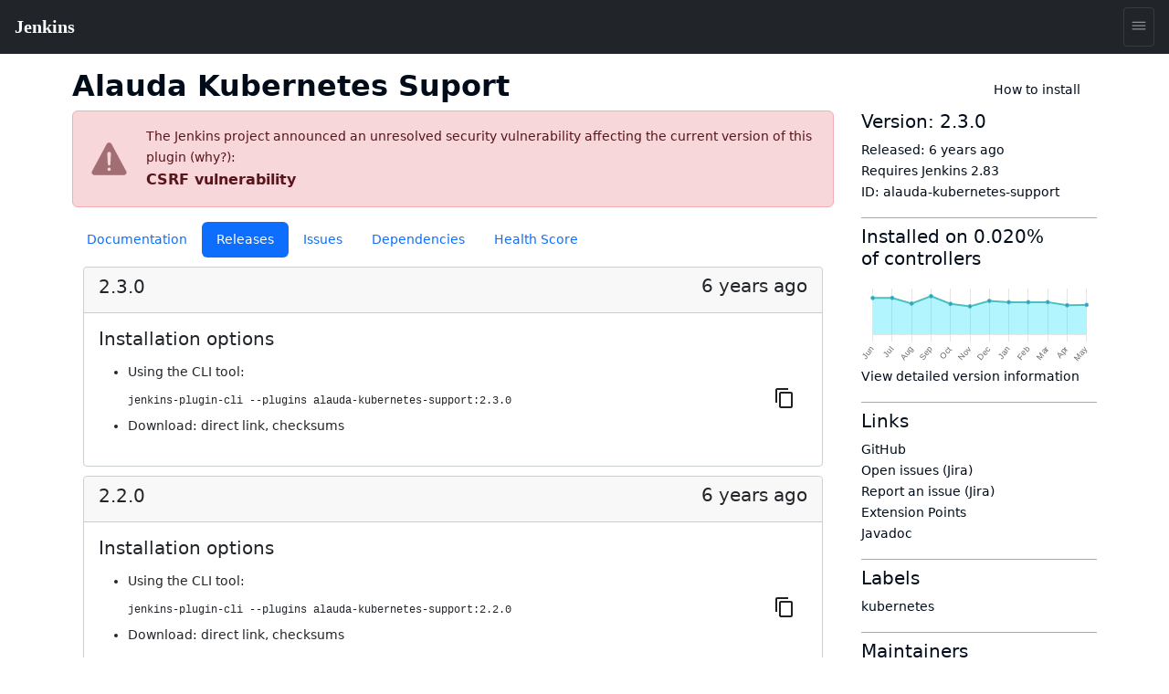

--- FILE ---
content_type: text/html; charset=utf-8
request_url: https://plugins.jenkins.io/alauda-kubernetes-support/releases/
body_size: 15343
content:
<!DOCTYPE html><html><head><meta charSet="utf-8"/><meta http-equiv="x-ua-compatible" content="ie=edge"/><meta name="viewport" content="width=device-width, initial-scale=1, shrink-to-fit=no"/><meta name="generator" content="Gatsby 5.15.0"/><meta data-react-helmet="true" content="text/html; charset=UTF-8" http-equiv="Content-Type"/><meta data-react-helmet="true" charSet="utf-8"/><meta data-react-helmet="true" content="width=device-width, initial-scale=1" name="viewport"/><meta data-react-helmet="true" content="ie=edge" http-equiv="x-ua-compatible"/><meta data-react-helmet="true" content="#2b5797" name="msapplication-TileColor"/><meta data-react-helmet="true" content="#ffffff" name="theme-color"/><meta data-react-helmet="true" content="@JenkinsCI" name="twitter:site"/><meta data-react-helmet="true" content="article" property="og:type"/><meta data-react-helmet="true" name="description" content="This plugin allows users to config kubernetes and share configuration to other plugins."/><meta data-react-helmet="true" name="image" content="https://jenkins.io/images/logo-title-opengraph.png"/><meta data-react-helmet="true" property="og:url" content="https://plugins.jenkins.io/alauda-kubernetes-support"/><meta data-react-helmet="true" property="og:site_name" content="Alauda Kubernetes Suport"/><meta data-react-helmet="true" property="og:title" content="Alauda Kubernetes Suport"/><meta data-react-helmet="true" property="apple-mobile-web-app-title" content="Alauda Kubernetes Suport"/><meta data-react-helmet="true" property="og:description" content="This plugin allows users to config kubernetes and share configuration to other plugins."/><meta data-react-helmet="true" property="og:image" content="https://jenkins.io/images/logo-title-opengraph.png"/><meta data-react-helmet="true" name="twitter:card" content="summary_large_image"/><meta data-react-helmet="true" name="twitter:creator" content="@JenkinsCI"/><meta data-react-helmet="true" name="twitter:title" content="Alauda Kubernetes Suport"/><meta data-react-helmet="true" name="twitter:description" content="This plugin allows users to config kubernetes and share configuration to other plugins."/><meta data-react-helmet="true" name="twitter:image" content="https://jenkins.io/images/logo-title-opengraph.png"/><style data-href="/styles.25288c6d96040309863a.css" data-identity="gatsby-global-css">@import url(https://www.jenkins.io/assets/bower/bootstrap/css/bootstrap.min.css);@import url(https://www.jenkins.io/css/jenkins.css);@import url(https://www.jenkins.io/css/copy-to-clipboard.css);@import url(https://www.jenkins.io/stylesheets/styles.css);@import url(https://www.jenkins.io/css/footer.css);body .fixed.top{z-index:999}img{max-width:100%}body{overflow-x:hidden}body .showResults.item-finder>#plugin-search-form.HomeHeader{padding:.25rem .5rem}#plugin-search-form .SearchBox .SearchBtn,#plugin-search-form .SearchBox .ShowFilter{color:#fff!important}.SearchBox label.input-group{width:100%}.SearchBox .input-group .btn{border:1px solid #900}body .showResults.item-finder>.HomeHeader>.navbar{padding:0 10.5rem 0 0;width:100%}body .showResults.item-finder>.HomeHeader>.navbar>.nav,body .showResults.item-finder>.HomeHeader>.navbar>.nav>.SearchBox{padding:0!important;width:100%}body .showResults.item-finder>.HomeHeader>.navbar>.nav>.btn-group>button>i{line-height:1.5rem}body .showResults.item-finder>.HomeHeader>.navbar>.nav>.btn-group{position:absolute;right:0;top:0}body .showResults.item-finder>.HomeHeader>.navbar>.nav>.SearchBox .ShowFilter{max-width:10rem!important;width:18.6%!important}body .showResults.item-finder .filters{border-left:none;border-radius:0;border-top:none;box-shadow:-.25rem 0 #fff;left:.25rem;margin-top:-1px;padding-top:1rem!important;top:5px}body .showResults.item-finder .filters .row{border:none;padding:0}body .showResults.item-finder .filters .row>div{font-size:.75rem;overflow:hidden;padding:0 .5rem}body .showResults.item-finder .filters .row>div label{white-space:nowrap}body .showResults #plugin-search-form .nav>.btn-group{display:inline-block}body .showResults #plugin-search-form h1,body .showResults #plugin-search-form p,body .showResults #plugin-search-form:before{display:none}.page-link{cursor:pointer}.CategoryList,.CategoryList ul{list-style:none;margin:0;padding:0;vertical-align:middle}.CategoryList>li>label{font-weight:700}.CategoryList>li>ul{padding:0 0 1rem}.CategoryList>li{-moz-column-break-inside:avoid;break-inside:avoid-column;display:table;page-break-inside:avoid}h1 .anchor ion-icon,h2 .anchor ion-icon,h3 .anchor ion-icon,h4 .anchor ion-icon,h5 .anchor ion-icon,h6 .anchor ion-icon{visibility:hidden}h1 .anchor:focus ion-icon,h1:hover .anchor ion-icon,h2 .anchor:focus ion-icon,h2:hover .anchor ion-icon,h3 .anchor:focus ion-icon,h3:hover .anchor ion-icon,h4 .anchor:focus ion-icon,h4:hover .anchor ion-icon,h5 .anchor:focus ion-icon,h5:hover .anchor ion-icon,h6 .anchor:focus ion-icon,h6:hover .anchor ion-icon{visibility:visible}.filters .show-all{background:#168bb9;border:none;border-radius:2px;color:#fff;font-size:.67rem;font-weight:200;margin-left:.5rem;padding:.15rem .5rem}.isFiltered .filters .show-all{display:inline-block}#pluginDependencies h3{font-size:1.2rem;margin-top:.7rem}#pluginDependencies h2{margin-top:.7rem}.empty{opacity:.5}.NoLabels>.Categories label>input{display:none}.NoLabels>.Categories label>span{color:#0275d8;cursor:pointer;margin-left:0!important}h1.title{margin-right:2rem}:root{--code-background:#f6f8fa;--no-labels-background:#e5f8ff;--base-size-8:0.5rem;--base-size-16:1rem;--borderColor-default:#30363d;--borderColor-accent-emphasis:#1f6feb;--borderColor-success-emphasis:#238636;--borderColor-done-emphasis:#8957e5;--borderColor-attention-emphasis:#9e6a03;--borderColor-danger-emphasis:#da3633;--fgColor-accent:#4493f8;--fgColor-success:#3fb950;--fgColor-done:#a371f7;--fgColor-attention:#d29922;--fgColor-danger:#f85149}body #grid-box .NoLabels{background:#e5f8ff;background:var(--no-labels-background);padding:2rem 0}body #grid-box .NoLabels .CategoryList{font-size:.875rem}body #grid-box .NoLabels .CategoryList label>span{margin-left:.5rem}body #grid-box .NoLabels .Entry-box{display:block;font-size:.875rem;line-height:1rem;padding:.25rem 0}body #grid-box .NoLabels .Entry-box a{cursor:pointer}body #grid-box .NoLabels legend{font-size:1.1rem}#cb-item-finder-grid-box>.grid>.no-results{color:rgba(0,0,0,.667);display:block;padding:.5rem}.not-found-box{text-align:center}.not-found{display:inline-block;margin:6rem 0;padding:1.5rem 0 1.5rem 8rem;position:relative;text-align:left}.not-found h3{margin-bottom:.25rem}.not-found ion-icon{display:block;font-size:4rem;left:0;line-height:8rem;opacity:.87;padding:2rem;position:absolute;top:0;vertical-align:middle}.admonition,.markdown-alert{border-left:.25em solid #30363d;border-left:.25em solid var(--borderColor-default);color:inherit;margin-bottom:16px;padding:.5rem 1rem;padding:var(--base-size-8) var(--base-size-16)}.admonition-title,.markdown-alert .markdown-alert-title{align-items:center;display:flex;font-weight:600;line-height:1}.octicon{fill:currentcolor;display:inline-block;margin-right:8px;overflow:visible!important;vertical-align:text-bottom}.markdown-alert>:first-child{margin-top:0}.admonition-note,.markdown-alert.markdown-alert-note{border-left-color:#1f6feb;border-left-color:var(--borderColor-accent-emphasis)}.admonition-title-note,.markdown-alert.markdown-alert-note .markdown-alert-title{color:#4493f8;color:var(--fgColor-accent)}.admonition-title{background-repeat:no-repeat;line-height:1rem;padding-left:1.5rem}.admonition-title-note{background-image:url("data:image/svg+xml;charset=utf-8,%3Csvg xmlns='http://www.w3.org/2000/svg' width='16' height='16'%3E%3Cpath fill='%234493f8' d='M0 8a8 8 0 1 1 16 0A8 8 0 0 1 0 8Zm8-6.5a6.5 6.5 0 1 0 0 13 6.5 6.5 0 0 0 0-13ZM6.5 7.75A.75.75 0 0 1 7.25 7h1a.75.75 0 0 1 .75.75v2.75h.25a.75.75 0 0 1 0 1.5h-2a.75.75 0 0 1 0-1.5h.25v-2h-.25a.75.75 0 0 1-.75-.75ZM8 6a1 1 0 1 1 0-2 1 1 0 0 1 0 2Z'/%3E%3C/svg%3E")}.markdown-alert.markdown-alert-tip{border-left-color:#238636;border-left-color:var(--borderColor-success-emphasis)}.markdown-alert.markdown-alert-tip .markdown-alert-title{color:#3fb950;color:var(--fgColor-success)}.markdown-alert.markdown-alert-important{border-left-color:#8957e5;border-left-color:var(--borderColor-done-emphasis)}.markdown-alert.markdown-alert-important .markdown-alert-title{color:#a371f7;color:var(--fgColor-done)}.admonition-warning,.markdown-alert.markdown-alert-warning{border-left-color:#9e6a03;border-left-color:var(--borderColor-attention-emphasis)}.admonition-title-warning,.markdown-alert.markdown-alert-warning .markdown-alert-title{color:#d29922;color:var(--fgColor-attention)}.admonition-title-warning{background-image:url("data:image/svg+xml;charset=utf-8,%3Csvg xmlns='http://www.w3.org/2000/svg' width='16' height='16' aria-hidden='true'%3E%3Cpath fill='%23d29922' d='M6.457 1.047c.659-1.234 2.427-1.234 3.086 0l6.082 11.378A1.75 1.75 0 0 1 14.082 15H1.918a1.75 1.75 0 0 1-1.543-2.575Zm1.763.707a.25.25 0 0 0-.44 0L1.698 13.132a.25.25 0 0 0 .22.368h12.164a.25.25 0 0 0 .22-.368Zm.53 3.996v2.5a.75.75 0 0 1-1.5 0v-2.5a.75.75 0 0 1 1.5 0ZM9 11a1 1 0 1 1-2 0 1 1 0 0 1 2 0Z'/%3E%3C/svg%3E")}.markdown-alert.markdown-alert-caution{border-left-color:#da3633;border-left-color:var(--borderColor-danger-emphasis)}.markdown-alert.markdown-alert-caution .markdown-alert-title{color:#f85149;color:var(--fgColor-danger)}.jenkins-spinner{align-items:center;display:inline-flex;font-size:36px;margin:0;position:relative}.jenkins-spinner:after,.jenkins-spinner:before{border:.125lh solid;border-radius:100%;content:"";display:inline-block;height:.9lh;width:.9lh}.jenkins-spinner:before{border-color:var(--text-color-secondary);margin-right:.5lh;opacity:.3;position:relative}.jenkins-spinner:after{animation:loading-spinner 1s linear infinite;clip-path:inset(0 0 50% 50%);left:0;position:absolute;top:50%;translate:0 -.45lh}@media (prefers-reduced-motion){.jenkins-spinner:after{animation-duration:2s}}.jenkins-spinner:empty:before{margin-right:0}@keyframes loading-spinner{to{transform:rotate(1turn)}}@keyframes fade-in-jenkins-spinner{0%{opacity:.5;transform:scale(.75)}}.maintainers>.maintainer{display:block}#pluginPage #grid-box .sidebar>.btn{display:block;margin-bottom:1rem;padding:.5rem 1rem .75rem 3.5rem;position:relative;text-align:left}#pluginPage #grid-box .sidebar>.btn i{font-size:2.25rem;left:.75rem;position:absolute;top:.5rem}#pluginPage #grid-box .sidebar>.btn>span{font-size:1.1rem;font-weight:500;line-height:1.3rem}#pluginPage #grid-box .sidebar>.btn>.v{display:block;font-size:.75rem;font-weight:200;white-space:normal}#pluginPage #grid-box .sidebar .lbl{display:inline-block;margin-right:.5rem}#pluginPage #grid-box .sidebar .chart{margin:1rem 0 0}.sidebar .sidebarSection{border-top:1px solid #aaa;margin-top:1rem;padding-top:.5rem}#pluginPage #grid-box{font-size:.875rem;margin-left:15px;margin-right:15px}#pluginPage #grid-box .download{margin:2rem 0 2rem -.5rem}#pluginPage #grid-box .alert>.alert-icon{background-position:top;background-repeat:no-repeat;background-size:3rem;display:inline-block;height:3rem;left:1rem;opacity:.54;position:absolute;top:calc(50% - 1.5rem);width:3rem}#grid-box .pluginContainer{margin:auto;max-width:72rem}.alert-warning .alert-icon .main-path{fill:#856404}.alert-danger .alert-icon .main-path{fill:#721c24}#pluginPage #grid-box .alert-with-icon{min-height:4rem;padding-left:5rem}#pluginPage #grid-box .security-warning-list{list-style:none;padding-left:0}#pluginPage #grid-box .active-warning{font-size:1rem;font-weight:bolder;margin-bottom:0}.row.flex{display:flex}.title-wrapper{align-items:center;display:flex;flex-wrap:wrap;justify-content:space-between;margin:1rem auto 0;max-width:72rem;padding-left:15px;padding-right:15px}.plugin-id{margin-bottom:.5rem;opacity:.7}.content h1{font-size:2rem;margin:1.5rem 0 1rem}.content h2{font-size:1.5rem;margin-top:1.5rem}.content h3{font-size:1.25rem}.content h4{font-size:1.1rem}.filters .mask li>label{opacity:.5;position:relative}.filters .mask li>label:hover{color:#168bb9;opacity:1}.filters .mask li>label:before{background:#168bb9;content:"";display:block;font-size:0;height:.5rem;margin:.25rem .4rem;position:absolute;width:.5rem}.filters .mask li input[type=checkbox]{visibility:hidden}.filters label{cursor:pointer}.filterOptions{display:none}body .item-finder.Tiles .Entry-box{display:inline-block}.categories-box .list-group{box-shadow:0 3px 2px -1px rgba(0,0,0,.1);margin-top:-2.75rem;position:relative;z-index:2}.categories-box .list-group>.label{background:rgba(0,0,0,.5);border:none;border-radius:0;border-top-right-radius:10px;display:block}.categories-box .list-group>.label>.list-group-item{background:none;border:none;color:#fff;font-size:1rem;text-align:left}button.nav-link{background:#f9f9f9;border:1px solid #ccc;border-radius:3px;box-shadow:0 2px 4px -3px rgba(0,0,0,.25)}button.nav-link b{color:#666}.form-inline>.form-control.nav-link{background:#f9f9f9;border:1px solid #ccc;border-radius:3px;box-shadow:inset 0 2px 4px -2px rgba(0,0,0,.25);margin:0;padding:.25rem;width:11rem}.Tile,body .item-finder.Tiles a.item{background:#fff;border:.1rem solid #ccc;border-radius:3px;box-sizing:border-box;color:#666;display:block;font-size:.875rem;height:16.5rem;margin:.25rem;opacity:.9;padding:.67rem;-webkit-text-decoration:none!important;text-decoration:none!important;width:13rem}body .item-finder.Tiles .grid-box>div{padding:.5rem 0 2rem .5rem;text-align:left}body .item-finder.List a.item>div,body .item-finder.Tiles a.item>div{display:block;left:auto;position:relative;top:auto;width:auto}.Tile:hover,body .item-finder.Tiles a.item:hover{border:.1rem solid #999;box-shadow:0 2px 3px rgba(0,0,0,.25);opacity:1;-webkit-text-decoration:none;text-decoration:none}.Tile:hover h4,body .item-finder.Tiles a.item .Title:hover h4{color:#069}.Tile .Icon,body .item-finder.Tiles a.item .Icon{bottom:0;display:block;opacity:.75;position:absolute;right:.75rem}body .item-finder.Tiles a.item:hover .Icon{opacity:1}.Tile .Icon>i,body .item-finder.List a.item .Icon>i,body .item-finder.Tiles a.item .Icon>i{border-radius:3px;color:#fff;display:inline-block;font-size:1.33rem;font-style:normal;height:3rem;line-height:3rem;margin:-1px 0 0 -1px;text-shadow:rgba(0,0,0,.5) 1px 2px 1px;width:3rem}body .item-finder.Tiles a.item .Icon>i{margin-bottom:1rem}.Tile .Score,body .item-finder a.item .Score{margin:0 0 .67rem}.Tile .Score>.scr_4:after,body .item-finder a.item .Score>.scr_4:after{content:"\2605 \2605 \2605 \2605 \2606";display:block;text-align:center}.Tile .Downloads,body .item-finder a.item .Downloads{color:#999;font-size:.75rem;margin:0}.Tile .Labels,body .item-finder.Tiles a.item .Labels{line-height:.75rem;margin:.25rem 0;max-height:2rem;min-height:1rem;overflow:hidden}.Tile .Version span,body .item-finder.Tiles a.item .Version span{margin-right:.25rem}.Tile .Version span.v,body .item-finder.Tiles a.item .Version span.v{display:none;margin-right:1rem}.Tile .Version span.c:after,body .item-finder.Tiles a.item .Version span.c:after{content:"+"}body div .item-finder a.item>.Wiki{display:none}.Tile .Excerpt,body .item-finder.Tiles a.item .Excerpt{height:4.4rem;line-height:1.1rem;margin:0;overflow:hidden;position:relative;text-overflow:ellipsis;white-space:normal}body .item-finder a.item .Excerpt a{color:#666;-webkit-text-decoration:none;text-decoration:none}.Tile .Excerpt div,.Tile .Excerpt p,body .item-finder.Tiles a.item .Excerpt div,body .item-finder.Tiles a.item .Excerpt p{display:inline}.Tile .Excerpt:after,.Tile h4:after,body .item-finder.Tiles a.item .Excerpt:after,body .item-finder.Tiles a.item h4:after{bottom:0;box-shadow:inset -250px 0 250px -200px #fff;content:" ";display:block;height:19px;height:1.1rem;position:absolute;right:0;width:100%}.Tile h4,body .item-finder a.item h4{color:#000;font-size:1rem;font-weight:400;line-height:1.1rem;margin:0 0 .25rem;max-height:2.2rem;overflow:hidden;position:relative}body .item-finder.Tiles a.item h4{min-height:2.2rem}.Tile .Authors>div,body .item-finder.List a.item .Authors>div,body .item-finder.List a.item .Labels>span,body .item-finder.List a.item .Version,body .item-finder.Tiles a.item .Authors>div,body .item-finder.Tiles a.item .Labels>span,body .item-finder.Tiles a.item .Version{color:var(--link-color);font-size:.75rem;line-height:1rem;margin-right:.5rem}body .item-finder.Tiles a.item .Authors{bottom:1rem;max-width:8rem;overflow:hidden;position:absolute;white-space:nowrap}.VirtualScroll>div>div{display:inline-block;height:auto!important;padding:.25rem;position:static!important;text-align:left;vertical-align:top;width:auto!important}.VirtualScroll>div>div.spinner{height:40px!important;margin:100px auto!important;overflow:hidden;position:relative!important;text-indent:999rem;white-space:nowrap;width:40px!important}.spinner{display:flex;justify-content:center;padding:4rem}.tbody{display:table}.tbody>.thead{display:table-header-group}.tbody>.thead>.tr{display:table-row}.tbody>.thead>.tr>div{border-bottom:1px solid #ccc;display:table-cell;padding:.25rem}.tbody>.Row,body .item-finder.Table .Entry-box{display:table-row-group}.tbody>.Row>.Tile,body .item-finder.Table a.Entrty{display:table-row;height:auto;margin:0;padding:0;width:auto}.tbody>.Row>.Tile>div,body .item-finder.Table a.Entry>div{border-bottom:1px solid #eee;display:table-cell;height:auto;max-height:3.3rem;padding:.25rem}body .item-finder.Table a.Entry>div.Score{font-size:.875rem;margin:0;position:static}body .item-finder.Table a.Entry>div.Wiki{display:none}.tbody>.Row>.Tile>div.Title,body .item-finder.Table a.Entry>div.Title{width:20%}body .item-finder.Table a.Entry>div.Title>h4{color:#369;font-size:.875rem;font-weight:700}.tbody>.Row>.Tile>div.Icon,body .item-finder.Table a.Entry>div.Icon{display:none}.tbody>.Row>.Tile>div.Authors>div,body .item-finder.Table a.Entry>div.Authors>div{white-space:nowrap}.list>.list>.thead{display:none}.list>.item>.Tile,body .item-finder.List a.Entry{display:block;height:auto;padding:.5rem .5rem .5rem 6rem;position:relative;text-align:left;width:auto}.list>.item>.Tile>.Icon,.list>.item>.Tile>.Score,body .item-finder.List a.Entry .Icon,body .item-finder.List a.Entry .Score{left:.5rem;position:absolute;width:5rem}.list>.item>.Tile>.Score,body .item-finder.List a.Entry .Score{top:4rem}.list>.item>.Tile>.Excerpt,body .item-finder.List a.Entry .Excerpt{height:auto;margin:.5rem 0;max-height:3.3rem}.list>.item>.Tile>.Authors,body .item-finder.List a.Entry .Authors{margin:0}.list>.item>.Tile>.Authors>div,body .item-finder.List a.Entry .Authors>div{display:inline-block}.overview{padding-top:1.5rem}.overview p{font-size:1.1rem}body .btn-primary{background:#d24939;border-color:#900;color:#fff}body .btn-primary:hover{background:#335061;border-color:#88c5cc}nav .nav-item.active{box-shadow:inset 0 -2px #d33833}#cb-grid-toolbar .navbar-nav .nav-item{margin-left:.5rem}#cb-grid-toolbar .navbar-nav .nav-link{padding:.33rem}#cb-grid-toolbar .nav-link.dropdown-toggle{padding:.25rem .5rem}.categories-box .filter-keys.dropdown-menu{background:#f9f9f9;border-color:#ccc;border-radius:0;display:block;float:none;margin:-1px 0 0;max-width:9999rem;padding:0;position:static;width:auto}.categories-box .filter-keys.dropdown-menu a{color:#999;display:block;font-size:.875rem;padding:1px 2px;position:relative;width:auto}.categories-box .filter-keys.dropdown-menu a:hover{box-shadow:inset 0 100px rgba(0,0,0,.06)}.categories-box .filter-keys.dropdown-menu a:nth-child(odd){background:#eee}.categories-box .filter-keys.dropdown-menu a span{color:#369;display:inline-block;padding:.25rem 0 .25rem 2.25rem}.categories-box .filter-keys.dropdown-menu a .count{padding:.25rem .75rem;position:absolute;right:0;text-align:right;width:5rem}body .list-group>li>a.active,body .list-group>li>a.active:active,body .list-group>li>a.active:hover{background:#fff!important;box-shadow:inset 0 99rem rgba(200,240,255,.67);color:#000!important}#download-menu>.dropdown-menu{padding:2rem;width:50rem}nav .form-inline .input-group>.form-control{border-color:#900;transition:all .5s ease}form.showFilter nav .form-inline .ShowFilter{background:#900}nav .form-inline .input-group>.form-control:focus{border-color:red}form.search{float:right;opacity:.9}nav form.search .input-group:focus>input.form-control,nav form.search .input-group:hover>input.form-control,nav form.search .input-group>input.form-control:focus{opacity:1;width:12rem}.cardGroup{display:flex;overflow:hidden}.cardGroup__card{border:none;border-radius:0;flex:1 1 0%}a.card:hover{background-color:#eef3f5}.cardGroup__card+.cardGroup__card{border-left:1px solid #d7dbdd}.cardGroup__cardDescription{flex:1 1 auto}.card{border:1px solid #cad0d2;border-radius:4px;overflow:hidden}.card,.card__description{display:flex;flex-direction:column}.card__description{align-items:center;justify-content:center;padding:15px 0}.svg-icon{fill:#168bb9}.header .svg-icon{fill:#fff}.card__descriptionIcon{font-size:32px;margin-bottom:10px}.card__descriptionText{color:#57727c;font-size:18px;max-width:calc(100% - 30px);text-align:center}.card--fixedWidth{max-width:120px}.featureListItem{align-items:center;display:flex;padding:10px}.featureListItem+.featureListItem{border-top:1px solid #d7dbdd}.featureListItem--reverse{flex-direction:row-reverse}.featureListItem__description,.featureListItem__icon{padding:5px 15px}.featureListItem__icon{font-size:50px;line-height:0}.featureListItem__description{color:#000;width:100%}.formFooter{display:flex;overflow:hidden;width:100%}.formFooter__section{flex:1 1 100%}.formFooter__item+.formFooter__item{margin-left:5px}.underline{border-bottom:1px solid #cad0d2;border-radius:4px}#pluginPage #grid-box .content .main table{border:1px solid silver}#pluginPage #grid-box .content .main td{padding:1em}#grid-box .content{word-wrap:anywhere;padding-top:1rem}#grid-box .content table{word-wrap:normal}.code-wrapper pre,.markdown-body pre{background-color:#f6f8fa;background-color:var(--code-background);border-radius:4px;padding:16px}.markdown-body clipboard-copy{display:none}@media (min-width:576px){.modal-dialog.wide{margin:.5rem auto;max-width:none}}@media (min-width:776px){.modal-dialog.wide{max-width:700px}}@media (prefers-color-scheme:dark){body{--no-labels-background:#212529;--code-background:#111;--search-background:#313539;--bs-body-color:#dee2e6;--bs-body-color-rgb:222,226,230;--bs-body-bg:#212529;--bs-body-bg-rgb:33,37,41;--bs-emphasis-color:#fff;--bs-emphasis-color-rgb:255,255,255;--bs-secondary-color:rgba(222,226,230,.75);--bs-secondary-color-rgb:222,226,230;--bs-secondary-bg:#343a40;--bs-secondary-bg-rgb:52,58,64;--bs-tertiary-color:rgba(222,226,230,.5);--bs-tertiary-color-rgb:222,226,230;--bs-tertiary-bg:#2b3035;--bs-tertiary-bg-rgb:43,48,53;--bs-primary-text-emphasis:#6ea8fe;--bs-secondary-text-emphasis:#a7acb1;--bs-success-text-emphasis:#75b798;--bs-info-text-emphasis:#6edff6;--bs-warning-text-emphasis:#ffda6a;--bs-danger-text-emphasis:#ea868f;--bs-light-text-emphasis:#f8f9fa;--bs-dark-text-emphasis:#dee2e6;--bs-primary-bg-subtle:#031633;--bs-secondary-bg-subtle:#161719;--bs-success-bg-subtle:#051b11;--bs-info-bg-subtle:#032830;--bs-warning-bg-subtle:#332701;--bs-danger-bg-subtle:#2c0b0e;--bs-light-bg-subtle:#343a40;--bs-dark-bg-subtle:#1a1d20;--bs-primary-border-subtle:#084298;--bs-secondary-border-subtle:#41464b;--bs-success-border-subtle:#0f5132;--bs-info-border-subtle:#087990;--bs-warning-border-subtle:#997404;--bs-danger-border-subtle:#842029;--bs-light-border-subtle:#495057;--bs-dark-border-subtle:#343a40;--bs-heading-color:inherit;--bs-link-color:#6ea8fe;--bs-link-hover-color:#8bb9fe;--bs-link-color-rgb:110,168,254;--bs-link-hover-color-rgb:139,185,254;--bs-code-color:#e685b5;--bs-highlight-color:#dee2e6;--bs-highlight-bg:#664d03;--bs-border-color:#495057;--bs-border-color-translucent:hsla(0,0%,100%,.15);--bs-form-valid-color:#75b798;--bs-form-valid-border-color:#75b798;--bs-form-invalid-color:#ea868f;--bs-form-invalid-border-color:#ea868f}.btn-close{filter:var(--bs-btn-close-white-filter)}}
/*!
 * GitHub Light v0.5.0
 * Copyright (c) 2012 - 2017 GitHub, Inc.
 * Licensed under MIT (https://github.com/primer/github-syntax-theme-generator/blob/master/LICENSE)
 */.pl-c{color:#6a737d}.pl-c1,.pl-s .pl-v{color:#005cc5}.pl-e,.pl-en{color:#6f42c1}.pl-s .pl-s1,.pl-smi{color:#24292e}.pl-ent{color:#22863a}.pl-k{color:#d73a49}.pl-pds,.pl-s,.pl-s .pl-pse .pl-s1,.pl-sr,.pl-sr .pl-cce,.pl-sr .pl-sra,.pl-sr .pl-sre{color:#032f62}.pl-smw,.pl-v{color:#e36209}.pl-bu{color:#b31d28}.pl-ii{background-color:#b31d28;color:#fafbfc}.pl-c2{background-color:#d73a49;color:#fafbfc}.pl-c2:before{content:"^M"}.pl-sr .pl-cce{color:#22863a;font-weight:700}.pl-ml{color:#735c0f}.pl-mh,.pl-mh .pl-en,.pl-ms{color:#005cc5;font-weight:700}.pl-mi{color:#24292e;font-style:italic}.pl-mb{color:#24292e;font-weight:700}.pl-md{background-color:#ffeef0;color:#b31d28}.pl-mi1{background-color:#f0fff4;color:#22863a}.pl-mc{background-color:#ffebda;color:#e36209}.pl-mi2{background-color:#005cc5;color:#f6f8fa}.pl-mdr{color:#6f42c1;font-weight:700}.pl-ba{color:#586069}.pl-sg{color:#959da5}.pl-corl{color:#032f62;-webkit-text-decoration:underline;text-decoration:underline}@media (prefers-color-scheme:dark){.pl-c{color:#959da5}/*!
 * GitHub Dark v0.5.0
 * Copyright (c) 2012 - 2017 GitHub, Inc.
 * Licensed under MIT (https://github.com/primer/github-syntax-theme-generator/blob/master/LICENSE)
 */.pl-c1,.pl-s .pl-v{color:#c8e1ff}.pl-e,.pl-en{color:#b392f0}.pl-s .pl-s1,.pl-smi{color:#f6f8fa}.pl-ent{color:#7bcc72}.pl-k{color:#ea4a5a}.pl-pds,.pl-s,.pl-s .pl-pse .pl-s1,.pl-sr,.pl-sr .pl-cce,.pl-sr .pl-sra,.pl-sr .pl-sre{color:#79b8ff}.pl-ml,.pl-v{color:#fb8532}.pl-bu{color:#d73a49}.pl-c2,.pl-ii{background-color:#d73a49;color:#fafbfc}.pl-c2:before{content:"^M"}.pl-sr .pl-cce{color:#7bcc72;font-weight:700}.pl-mh,.pl-mh .pl-en,.pl-ms{color:#0366d6;font-weight:700}.pl-mi{color:#f6f8fa;font-style:italic}.pl-mb{color:#f6f8fa;font-weight:700}.pl-md{background-color:#ffeef0;color:#b31d28}.pl-mi1{background-color:#f0fff4;color:#176f2c}.pl-mc{background-color:#fffdef;color:#b08800}.pl-mi2{background-color:#959da5;color:#2f363d}.pl-mdr{color:#b392f0;font-weight:700}.pl-mo{color:#0366d6}.pl-ba{color:#ffeef0}.pl-sg{color:#6a737d}.pl-corl{color:#79b8ff;-webkit-text-decoration:underline;text-decoration:underline}}.InstallViaCLI-module--root--e7571{line-height:2rem;position:relative}.InstallViaCLI-module--root--e7571 span{margin-right:5px}.InstallViaCLI-module--root--e7571 code{display:block;margin-right:3rem;max-width:100%;overflow:hidden;text-overflow:ellipsis;white-space:nowrap}.ClipboardButton-module--copy-wrapper--e75f0{bottom:0;min-height:2rem;position:absolute;right:0}.ClipboardButton-module--copy-wrapper--e75f0 img{opacity:.87}.ClipboardButton-module--copy-success--e2048{line-height:1rem;position:absolute;right:4rem;white-space:nowrap}@media (prefers-color-scheme:dark){.ClipboardButton-module--copy-wrapper--e75f0 img{filter:invert(1)}}.PluginWikiContent-module--lightbox--13a29{align-items:center;background-color:rgba(0,0,0,.5);display:flex;height:100%;justify-content:center;left:0;position:fixed;top:0;width:100%;z-index:9999}.PluginWikiContent-module--lightbox--13a29 img{box-shadow:0 0 20px rgba(0,0,0,.5);max-height:90%;max-width:90%}.PluginWikiContent-module--lightbox--13a29 img:hover{cursor:pointer}.pluginHealth>div:last-child{margin-bottom:2rem}#pluginHealth--score{align-items:center;display:flex;justify-content:space-evenly;line-height:1;padding:20px 0 30px}#pluginHealth--score #pluginHealth--score-value{font-size:64px}#pluginHealth--score #pluginHealth--score-unit{font-size:24px}#pluginHealth--score #pluginHealth--score-label{font-size:14px;text-align:center;text-transform:uppercase}.pluginHealth--score-section{border-top:1px solid silver;padding:13px 0}.pluginHealth--score-section:last-of-type{border-bottom:1px solid silver;margin-bottom:2rem}.pluginHealth--score-section--collapsible-icon{display:flex;justify-content:flex-end;width:24px}.pluginHealth--score-section--collapsible-icon ion-icon{width:14px}.pluginHealth--score-section--header{align-items:center;cursor:pointer;display:flex;font-size:1.5rem;height:3rem;line-height:3rem;margin-top:.5rem}.pluginHealth--score-section--header--icon{align-items:center;display:flex;width:24px}.pluginHealth-score-icon--incorrect{color:#e6001f}.pluginHealth-score-icon--correct{color:#1ea64b}.pluginHealth--score-section--header-title{flex-grow:1;font-size:2rem;font-weight:400}.pluginHealth--score-section--header-score{font-size:1.5rem;font-weight:400}.pluginHealth--score-section--header-icon{width:40px}.pluginHealth-score-components--list{padding-left:40px;padding-right:24px}.pluginHealth-score-components--list.collapse{visibility:collapse}.pluginHealth--score-component{align-items:flex-start;display:flex;line-height:1.75;margin:14px 0 16px}.pluginHealth--score-component--icon{line-height:1;margin-right:6px}.pluginHealth--score-component--reasons{align-items:flex-start;display:flex;flex-direction:column;flex-grow:1}.pluginHealth--score-component--reasons span{line-height:1}#pluginReleases--container{margin-top:10px}#pluginReleases--container .item{margin-bottom:10px}#pluginReleases--container .card-text h2{font-size:1.4rem}#pluginReleases--container .card-text h3{font-size:1.2rem}#pluginReleases--container .card-text h4{font-size:1.1rem}#pluginReleases--container .card-text h5{font-size:1rem}#pluginReleases--container .github-icon{margin-left:7px}:root{--plugin-icon-width:2.25em;--plugin-padding:0.25em;--search-background:#eae9e8}#searchpage #grid-box{background:#eae9e8;background:var(--search-background)}.SearchResults--GridBox{display:flex;flex-flow:row wrap;justify-content:center;margin:0 2rem}.SearchResults--ItemBox{background:var(--background);border:.1rem solid #ccc;border-radius:3px;box-sizing:border-box;color:var(--bs-secondary);display:block;flex:0 0 auto;font-size:.85rem;height:19.5rem;margin:.25rem;min-height:6rem;opacity:.9;padding:.67rem;position:relative;text-align:left;-webkit-text-decoration:none!important;text-decoration:none!important;width:13rem}@media (max-width:768px){.SearchResults--ItemBox{width:calc(100% - .4rem)}}.SearchResults--ItemBox:hover{border:.1rem solid #999;box-shadow:0 2px 3px rgba(0,0,0,.25);cursor:pointer;opacity:1;-webkit-text-decoration:none;text-decoration:none}.Plugin--PluginContainer{display:block;height:100%;position:relative}.Plugin--PluginContainer *{color:var(--color)}.Plugin--PluginContainer a,.Plugin--PluginContainer a:visited{color:var(--link-color)}.Plugin--PluginContainer:hover{-webkit-text-decoration:none;text-decoration:none}.Plugin--IconContainer{bottom:3rem;display:block;grid-area:icon;opacity:.75;position:absolute;right:.25rem;z-index:9}.Plugin--IconContainer i{border-radius:3px;color:#fff;display:inline-block;font-size:1.33rem;font-style:normal;height:3rem;line-height:3rem;margin:-1px 0 0 -1px;text-align:center;text-shadow:rgba(0,0,0,.5) 1px 2px 1px;width:2.25em;width:var(--plugin-icon-width)}.Plugin--IconContainer i *{color:inherit}.Plugin--TitleContainer{grid-area:title}.Plugin--TitleContainer h4{color:var(--color);font-size:1rem;font-weight:400;line-height:1.1rem;margin:0 0 .25rem;max-height:2.2rem;overflow:hidden;position:relative}.Plugin--InstallsContainer{color:#999;font-size:.75rem;grid-area:installs;margin:0;padding:0}.Plugin--VersionContainer{color:var(--link-color);font-size:.75rem;grid-area:version;line-height:1rem;margin-right:.5rem;white-space:nowrap}.Plugin--VersionContainer span{margin-right:.25rem}.Plugin--LabelsContainer{grid-area:labels;line-height:.75rem;margin:.25rem 0;max-height:2rem;min-height:1rem;overflow:hidden}.Plugin--LabelsContainer div{color:var(--link-color);display:inline;font-size:.75rem;line-height:1rem;margin-right:.25rem}.Plugin--LabelsContainer div:after{content:", "}.Plugin--LabelsContainer div:last-child:after{content:""}.Plugin--LabelsContainer .label-link{white-space:nowrap}.Plugin--ExcerptContainer{word-wrap:break-word;grid-area:excerpt;height:4.4rem;line-height:1.1rem;margin:0;max-height:4.4rem;min-height:.5rem;overflow:hidden;padding:0;position:relative;text-overflow:ellipsis;white-space:normal}.Plugin--AuthorsContainer{bottom:3rem;grid-area:authors;max-width:8rem;overflow:hidden;position:absolute;white-space:nowrap}.Plugin--AuthorsContainer div{font-size:.75rem;line-height:1rem;margin-right:.5rem}.Plugin--HealthScoreContainer{bottom:0;position:absolute;width:100%}.Plugin--HealthScoreContainer div{display:flex;font-size:1rem;font-weight:700;justify-content:space-between;row-gap:.5rem}.SearchResults--List .SearchResults--ItemBox{height:auto;min-height:0;min-height:auto;width:calc(100% - 1rem)}.SearchResults--List .Plugin--IconContainer{bottom:auto;left:.25em;left:var(--plugin-padding);right:auto;top:.25em;top:var(--plugin-padding)}.SearchResults--List .Plugin--PluginContainer{padding-left:5em;padding-left:calc(var(--plugin-padding) + var(--plugin-icon-width)*2 + var(--plugin-padding));position:relative}.SearchResults--List .Plugin--PluginContainer .Plugin--AuthorsContainer{position:static}.SearchResults--List .Plugin--ExcerptContainer{height:auto;margin-bottom:1rem}.SearchResults--List .Plugin--HealthScoreContainer{margin-top:10px;position:static}.Pagination--Container{align-items:center;display:flex;flex-flow:column wrap;justify-content:center;margin-top:1rem}.SearchResultsCount{text-align:center}.SearchBox--Container .form-group{width:100%}.add-m{margin-left:8rem}@media only screen and (max-width:768px){.add-m{margin-left:1rem;margin-right:1rem}}.IndexPage--Container{align-items:start;background:#168bb9;border-radius:0;color:#fff;display:grid;grid-template-areas:"logo content";justify-content:center;justify-items:center;margin:0;min-height:350px;place-items:start center;text-align:center;transition:all .5s ease-in}.IndexPage--Container .logo{display:inline-block;grid-area:logo;height:294px;width:271px}.IndexPage--Container .content{grid-area:content;max-width:1024px}@media (max-width:992px){.IndexPage--Container{grid-template-areas:"logo" "content"}}.IndexPage--Container p{box-sizing:content-box;font-size:1.1rem;margin:1rem;text-align:center}.IndexPage--Container h1{font-feature-settings:normal;font-family:Georgia,Times,Times New Roman,serif;font-size:64px;font-style:normal;font-variant:normal;font-weight:700;line-height:70px}.IndexPage--Container fieldset{display:block;margin:1em 10%;text-align:center}.IndexPage--Container .input-group>.form-control{max-width:75%}.Filters--Container{background:var(--background);border:1px solid rgba(0,0,0,.2);border-radius:3px;box-shadow:0 1px .5rem rgba(0,0,0,.15);font-size:.85rem;font-weight:200;padding:0 1rem 1.5rem;position:relative;text-align:left}.Filters--Container fieldset{margin-bottom:1rem}.Filters--Container legend{font-size:1rem}.Filters--Container label{display:block;float:none}.Filters--Container li>label>input,.Filters--Container li>label>span{display:inline-block;margin-left:.25rem}.Filters--Container .headerContainer{border-top:1px solid rgba(0,0,0,.1);padding:1rem}.ActiveFilters--FilterBox{text-align:center;white-space:nowrap;width:100%}.ActiveFilters--FilterBox div{display:inline-block;margin-right:.5rem;padding-right:.5rem;white-space:nowrap}.ActiveFilters--FilterBox .nav-link{cursor:pointer;display:inline-block;margin:0 .5rem 0 0;padding-right:.5rem}.ActiveFilters--FilterBox .nav-link:before{border:1px solid #ccc;border-radius:2px;content:"x ";display:inline-block;font-size:.75rem;line-height:1em;margin:-.133rem .25rem 0 -.75rem;padding:0 0 .1rem;text-align:center;vertical-align:middle;width:1.3em}.SearchByAlgolia-module--root--26db9{padding-left:1em}</style><style type="text/css">
    .anchor.before {
      position: absolute;
      top: 0;
      left: 0;
      transform: translateX(-100%);
      padding-right: 4px;
    }
    .anchor.after {
      display: inline-block;
      padding-left: 4px;
    }
    h1 .anchor svg,
    h2 .anchor svg,
    h3 .anchor svg,
    h4 .anchor svg,
    h5 .anchor svg,
    h6 .anchor svg {
      visibility: hidden;
    }
    h1:hover .anchor svg,
    h2:hover .anchor svg,
    h3:hover .anchor svg,
    h4:hover .anchor svg,
    h5:hover .anchor svg,
    h6:hover .anchor svg,
    h1 .anchor:focus svg,
    h2 .anchor:focus svg,
    h3 .anchor:focus svg,
    h4 .anchor:focus svg,
    h5 .anchor:focus svg,
    h6 .anchor:focus svg {
      visibility: visible;
    }
  </style><script>
    document.addEventListener("DOMContentLoaded", function(event) {
      var hash = window.decodeURI(location.hash.replace('#', ''))
      if (hash !== '') {
        var element = document.getElementById(hash)
        if (element) {
          var scrollTop = window.pageYOffset || document.documentElement.scrollTop || document.body.scrollTop
          var clientTop = document.documentElement.clientTop || document.body.clientTop || 0
          var offset = element.getBoundingClientRect().top + scrollTop - clientTop
          // Wait for the browser to finish rendering before scrolling.
          setTimeout((function() {
            window.scrollTo(0, offset - 0)
          }), 0)
        }
      }
    })
  </script><style>.gatsby-image-wrapper{position:relative;overflow:hidden}.gatsby-image-wrapper picture.object-fit-polyfill{position:static!important}.gatsby-image-wrapper img{bottom:0;height:100%;left:0;margin:0;max-width:none;padding:0;position:absolute;right:0;top:0;width:100%;object-fit:cover}.gatsby-image-wrapper [data-main-image]{opacity:0;transform:translateZ(0);transition:opacity .25s linear;will-change:opacity}.gatsby-image-wrapper-constrained{display:inline-block;vertical-align:top}</style><noscript><style>.gatsby-image-wrapper noscript [data-main-image]{opacity:1!important}.gatsby-image-wrapper [data-placeholder-image]{opacity:0!important}</style></noscript><script type="module">const e="undefined"!=typeof HTMLImageElement&&"loading"in HTMLImageElement.prototype;e&&document.body.addEventListener("load",(function(e){const t=e.target;if(void 0===t.dataset.mainImage)return;if(void 0===t.dataset.gatsbyImageSsr)return;let a=null,n=t;for(;null===a&&n;)void 0!==n.parentNode.dataset.gatsbyImageWrapper&&(a=n.parentNode),n=n.parentNode;const o=a.querySelector("[data-placeholder-image]"),r=new Image;r.src=t.currentSrc,r.decode().catch((()=>{})).then((()=>{t.style.opacity=1,o&&(o.style.opacity=0,o.style.transition="opacity 500ms linear")}))}),!0);</script><title data-react-helmet="true">Alauda Kubernetes Suport | Jenkins plugin</title><link data-react-helmet="true" href="https://www.jenkins.io/favicon.ico" rel="shortcut icon" type="image/x-icon"/><link data-react-helmet="true" href="https://www.jenkins.io/apple-touch-icon.png" rel="apple-touch-icon" sizes="180x180"/><link data-react-helmet="true" href="https://www.jenkins.io/favicon-32x32.png" rel="icon" sizes="32x32" type="image/png"/><link data-react-helmet="true" href="https://www.jenkins.io/favicon-16x16.png" rel="icon" sizes="16x16" type="image/png"/><link data-react-helmet="true" href="/site.webmanifest" rel="manifest"/><link data-react-helmet="true" color="#5bbad5" href="https://www.jenkins.io/safari-pinned-tab.svg" rel="mask-icon"/><link data-react-helmet="true" href="https://plugins.jenkins.io/alauda-kubernetes-support" rel="canonical"/><script data-react-helmet="true" src="https://www.jenkins.io/assets/bower/jquery/jquery.min.js"></script><script data-react-helmet="true" src="https://www.jenkins.io/js/copy-to-clipboard.js"></script><script data-react-helmet="true" src="https://www.jenkins.io/assets/bower/anchor-js/anchor.min.js"></script><script data-react-helmet="true" src="https://www.jenkins.io/assets/bower/@popperjs/core/umd/popper.min.js"></script><script data-react-helmet="true" src="https://www.jenkins.io/assets/bower/bootstrap/js/bootstrap.min.js"></script><script data-react-helmet="true" src="https://cdn.jsdelivr.net/npm/lit@3.2.1/polyfill-support.js"></script><script data-react-helmet="true" src="https://cdn.jsdelivr.net/npm/@webcomponents/webcomponentsjs@2.8.0/webcomponents-loader.js"></script><script data-react-helmet="true" data="ionicons" defer="" src="https://cdnjs.cloudflare.com/ajax/libs/ionicons/7.4.0/ionicons/ionicons.esm.js" type="module"></script><script data-react-helmet="true" data="ionicons" defer="" nomodule="" src="https://cdnjs.cloudflare.com/ajax/libs/ionicons/7.4.0/ionicons/ionicons.js"></script><script data-react-helmet="true" defer="" src="https://cdn.jsdelivr.net/npm/@jenkinsci/jenkins-io-components/+esm" type="module"></script><script data-react-helmet="true" defer="" nomodule="" src="https://cdn.jsdelivr.net/npm/@jenkinsci/jenkins-io-components/"></script><style data-react-helmet="true">html { min-height:100%; position: relative; }</style><link rel="sitemap" type="application/xml" href="/sitemap-index.xml"/><link rel="canonical" href="https://plugins.jenkins.io/alauda-kubernetes-support/releases/" data-baseprotocol="https:" data-basehost="plugins.jenkins.io"/></head><body><div id="___gatsby"><div style="outline:none" tabindex="-1" id="gatsby-focus-wrapper"><div id="pluginPage"><jio-navbar class="fixed-nav" theme="auto" property="https://plugins.jenkins.io/"></jio-navbar><div id="grid-box"><div class="title-wrapper"><h1 class="title">Alauda Kubernetes Suport</h1><button class="app-button">How to install</button></div><div class="row flex pluginContainer flex-column-reverse flex-md-row"><div class="col-md-9 main"><div class="alert alert-danger alert-with-icon"><ion-icon class="alert-icon" name="warning"></ion-icon><div>The Jenkins project announced an unresolved security vulnerability affecting the current version of this plugin (<a href="https://www.jenkins.io/security/plugins/#unresolved">why?</a>):<div class="active-warning"><a href="https://jenkins.io/security/advisory/2019-12-17/#SECURITY-1602">CSRF vulnerability</a></div></div></div><ul class="nav nav-pills"><li class="nav-item"><a class="nav-link" href="/alauda-kubernetes-support/">Documentation</a></li><li class="nav-item"><a aria-current="page" class="nav-link active" href="/alauda-kubernetes-support/releases/">Releases</a></li><li class="nav-item"><a class="nav-link" href="/alauda-kubernetes-support/issues/">Issues</a></li><li class="nav-item"><a class="nav-link" href="/alauda-kubernetes-support/dependencies/">Dependencies</a></li><li class="nav-item"><a class="nav-link" href="/alauda-kubernetes-support/healthscore/">Health Score</a></li></ul><div><div id="pluginReleases--container" class="container"><div id="version_2.3.0" class="item card"><div class="card-header"><h5 class="card-title d-flex justify-content-between"><div class="d-flex align-items-center"><a href="https://updates.jenkins.io/download/plugins/alauda-kubernetes-support/2.3.0/alauda-kubernetes-support.hpi">2.3.0</a><a class="anchor after" href="#version_2.3.0"><ion-icon name="link-outline"></ion-icon></a></div><div><time dateTime="2019-09-23T11:07:15.000Z" title="2019-09-23 11:07">6 years ago</time></div></h5></div><div class="card-body"><div><h5>Installation options</h5><ul><li><div class="InstallViaCLI-module--root--e7571"><span>Using <a href="https://github.com/jenkinsci/plugin-installation-manager-tool">the CLI tool</a>: </span><code>jenkins-plugin-cli --plugins alauda-kubernetes-support:2.3.0</code><div class="ClipboardButton-module--copy-wrapper--e75f0"><button class="btn" aria-label="Copy to clipboard"><img src="[data-uri]" alt=""/></button></div></div></li><li>Download: <a href="https://updates.jenkins.io/download/plugins/alauda-kubernetes-support/2.3.0/alauda-kubernetes-support.hpi">direct link</a>, <a href="https://updates.jenkins.io/download/plugins/alauda-kubernetes-support/#2.3.0">checksums</a></li></ul></div></div></div><div id="version_2.2.0" class="item card"><div class="card-header"><h5 class="card-title d-flex justify-content-between"><div class="d-flex align-items-center"><a href="https://updates.jenkins.io/download/plugins/alauda-kubernetes-support/2.2.0/alauda-kubernetes-support.hpi">2.2.0</a><a class="anchor after" href="#version_2.2.0"><ion-icon name="link-outline"></ion-icon></a></div><div><time dateTime="2019-08-20T11:13:13.000Z" title="2019-08-20 11:13">6 years ago</time></div></h5></div><div class="card-body"><div><h5>Installation options</h5><ul><li><div class="InstallViaCLI-module--root--e7571"><span>Using <a href="https://github.com/jenkinsci/plugin-installation-manager-tool">the CLI tool</a>: </span><code>jenkins-plugin-cli --plugins alauda-kubernetes-support:2.2.0</code><div class="ClipboardButton-module--copy-wrapper--e75f0"><button class="btn" aria-label="Copy to clipboard"><img src="[data-uri]" alt=""/></button></div></div></li><li>Download: <a href="https://updates.jenkins.io/download/plugins/alauda-kubernetes-support/2.2.0/alauda-kubernetes-support.hpi">direct link</a>, <a href="https://updates.jenkins.io/download/plugins/alauda-kubernetes-support/#2.2.0">checksums</a></li></ul></div></div></div><div id="version_2.1.2" class="item card"><div class="card-header"><h5 class="card-title d-flex justify-content-between"><div class="d-flex align-items-center"><a href="https://updates.jenkins.io/download/plugins/alauda-kubernetes-support/2.1.2/alauda-kubernetes-support.hpi">2.1.2</a><a class="anchor after" href="#version_2.1.2"><ion-icon name="link-outline"></ion-icon></a></div><div><time dateTime="2019-08-20T10:29:09.000Z" title="2019-08-20 10:29">6 years ago</time></div></h5></div><div class="card-body"><div><h5>Installation options</h5><ul><li><div class="InstallViaCLI-module--root--e7571"><span>Using <a href="https://github.com/jenkinsci/plugin-installation-manager-tool">the CLI tool</a>: </span><code>jenkins-plugin-cli --plugins alauda-kubernetes-support:2.1.2</code><div class="ClipboardButton-module--copy-wrapper--e75f0"><button class="btn" aria-label="Copy to clipboard"><img src="[data-uri]" alt=""/></button></div></div></li><li>Download: <a href="https://updates.jenkins.io/download/plugins/alauda-kubernetes-support/2.1.2/alauda-kubernetes-support.hpi">direct link</a>, <a href="https://updates.jenkins.io/download/plugins/alauda-kubernetes-support/#2.1.2">checksums</a></li></ul></div></div></div><div id="version_2.1.1" class="item card"><div class="card-header"><h5 class="card-title d-flex justify-content-between"><div class="d-flex align-items-center"><a href="https://updates.jenkins.io/download/plugins/alauda-kubernetes-support/2.1.1/alauda-kubernetes-support.hpi">2.1.1</a><a class="anchor after" href="#version_2.1.1"><ion-icon name="link-outline"></ion-icon></a></div><div><time dateTime="2019-07-22T03:38:30.000Z" title="2019-07-22 03:38">7 years ago</time></div></h5></div><div class="card-body"><div><h5>Installation options</h5><ul><li><div class="InstallViaCLI-module--root--e7571"><span>Using <a href="https://github.com/jenkinsci/plugin-installation-manager-tool">the CLI tool</a>: </span><code>jenkins-plugin-cli --plugins alauda-kubernetes-support:2.1.1</code><div class="ClipboardButton-module--copy-wrapper--e75f0"><button class="btn" aria-label="Copy to clipboard"><img src="[data-uri]" alt=""/></button></div></div></li><li>Download: <a href="https://updates.jenkins.io/download/plugins/alauda-kubernetes-support/2.1.1/alauda-kubernetes-support.hpi">direct link</a>, <a href="https://updates.jenkins.io/download/plugins/alauda-kubernetes-support/#2.1.1">checksums</a></li></ul></div></div></div><div id="version_2.0.1" class="item card"><div class="card-header"><h5 class="card-title d-flex justify-content-between"><div class="d-flex align-items-center"><a href="https://updates.jenkins.io/download/plugins/alauda-kubernetes-support/2.0.1/alauda-kubernetes-support.hpi">2.0.1</a><a class="anchor after" href="#version_2.0.1"><ion-icon name="link-outline"></ion-icon></a></div><div><time dateTime="2019-06-27T15:26:55.000Z" title="2019-06-27 15:26">7 years ago</time></div></h5></div><div class="card-body"><div><h5>Installation options</h5><ul><li><div class="InstallViaCLI-module--root--e7571"><span>Using <a href="https://github.com/jenkinsci/plugin-installation-manager-tool">the CLI tool</a>: </span><code>jenkins-plugin-cli --plugins alauda-kubernetes-support:2.0.1</code><div class="ClipboardButton-module--copy-wrapper--e75f0"><button class="btn" aria-label="Copy to clipboard"><img src="[data-uri]" alt=""/></button></div></div></li><li>Download: <a href="https://updates.jenkins.io/download/plugins/alauda-kubernetes-support/2.0.1/alauda-kubernetes-support.hpi">direct link</a>, <a href="https://updates.jenkins.io/download/plugins/alauda-kubernetes-support/#2.0.1">checksums</a></li></ul></div></div></div><div id="version_2.0.0" class="item card"><div class="card-header"><h5 class="card-title d-flex justify-content-between"><div class="d-flex align-items-center"><a href="https://updates.jenkins.io/download/plugins/alauda-kubernetes-support/2.0.0/alauda-kubernetes-support.hpi">2.0.0</a><a class="anchor after" href="#version_2.0.0"><ion-icon name="link-outline"></ion-icon></a></div><div><time dateTime="2019-06-21T13:30:08.000Z" title="2019-06-21 13:30">7 years ago</time></div></h5></div><div class="card-body"><div><h5>Installation options</h5><ul><li><div class="InstallViaCLI-module--root--e7571"><span>Using <a href="https://github.com/jenkinsci/plugin-installation-manager-tool">the CLI tool</a>: </span><code>jenkins-plugin-cli --plugins alauda-kubernetes-support:2.0.0</code><div class="ClipboardButton-module--copy-wrapper--e75f0"><button class="btn" aria-label="Copy to clipboard"><img src="[data-uri]" alt=""/></button></div></div></li><li>Download: <a href="https://updates.jenkins.io/download/plugins/alauda-kubernetes-support/2.0.0/alauda-kubernetes-support.hpi">direct link</a>, <a href="https://updates.jenkins.io/download/plugins/alauda-kubernetes-support/#2.0.0">checksums</a></li></ul></div></div></div></div></div></div><div class="col-md-3 sidebar"><h5>Version: 2.3.0</h5><div>Released: <time dateTime="2019-09-23T11:07:15.000Z" title="2019-09-23 11:07">6 years ago</time></div><div>Requires Jenkins <!-- -->2.83</div><div>ID: <!-- -->alauda-kubernetes-support</div><div class="sidebarSection"><h5 title="Total: 40">Installed on 0.020% of controllers</h5><div class="chart"><div style="padding:0"><canvas role="img" height="90" width="300"></canvas></div></div><div class="label-link"><a href="https://old.stats.jenkins.io/pluginversions/alauda-kubernetes-support.html">View detailed version information</a></div></div><div class="sidebarSection"><h5>Links</h5><div class="label-link"><a href="https://github.com/jenkinsci/alauda-kubernetes-support-plugin">GitHub</a></div><div class="label-link"><a href="https://issues.jenkins.io/issues/?jql=resolution%20is%20EMPTY%20and%20component%3D25521">Open issues (Jira)</a></div><div class="label-link"><a href="https://www.jenkins.io/participate/report-issue/redirect/#25521/alauda-kubernetes-support">Report an issue (Jira)</a></div><div class="label-link"><a href="https://www.jenkins.io/doc/developer/extensions/alauda-kubernetes-support">Extension Points</a></div><div class="label-link"><a href="https://javadoc.jenkins.io/plugin/alauda-kubernetes-support">Javadoc</a></div></div><div class="sidebarSection"><h5>Labels</h5><div class="label-link"><a href="/ui/search/?labels=kubernetes">kubernetes</a></div></div><div class="sidebarSection"><h5>Maintainers</h5><div class="maintainer"><a href="/ui/search/?query=chengjingtao">cheng jingtao</a></div><div class="maintainer"><a href="/ui/search/?query=cizezsy">Shenyu Zheng</a></div><div class="maintainer"><a href="/ui/search/?query=danielfbm">Daniel Morinigo</a></div><div class="maintainer"><a href="/ui/search/?query=surenpi">Rick</a></div></div><div class="sidebarSection"><h5>Help us improve this page!</h5>This content is served from the  <a href="https://wiki.jenkins.io/display/JENKINS/Alauda+Kubernetes+Support+Plugin" target="_wiki">Jenkins Wiki Export</a> which is now <a href="https://www.jenkins.io/blog/2021/09/04/wiki-attacked/" rel="noopener noreferrer" target="_blank">permanently offline</a> and before that a <a href="https://groups.google.com/forum/#!msg/jenkinsci-dev/lNmas8aBRrI/eL3u7A6qBwAJ" rel="noopener noreferrer" target="_blank">read-only state</a>. We would love your help in moving plugin documentation to GitHub, see <a href="https://jenkins.io/blog/2019/10/21/plugin-docs-on-github/" rel="noopener noreferrer" target="_blank">the guidelines</a>.</div><div class="sidebarSection"></div></div></div></div><jio-footer githubRepo="" property="https://plugins.jenkins.io/" githubBranch="main" reportAProblemTemplate="4-bug.yml"></jio-footer></div></div><div id="gatsby-announcer" style="position:absolute;top:0;width:1px;height:1px;padding:0;overflow:hidden;clip:rect(0, 0, 0, 0);white-space:nowrap;border:0" aria-live="assertive" aria-atomic="true"></div></div><script id="gatsby-script-loader">/*<![CDATA[*/window.pagePath="/alauda-kubernetes-support/releases/";/*]]>*/</script><!-- slice-start id="_gatsby-scripts-1" -->
          <script
            id="gatsby-chunk-mapping"
          >
            window.___chunkMapping="{\"app\":[\"/app-a77818ed57db628fbeb5.js\"],\"component---src-pages-404-jsx\":[\"/component---src-pages-404-jsx-5181aedc27feccb3bd2c.js\"],\"component---src-templates-index-jsx\":[\"/component---src-templates-index-jsx-5cdfe0b3e433de0ed2fc.js\"],\"component---src-templates-plugin-dependencies-jsx\":[\"/component---src-templates-plugin-dependencies-jsx-abac5dd31b94bc28ec58.js\"],\"component---src-templates-plugin-documentation-jsx\":[\"/component---src-templates-plugin-documentation-jsx-6781e0b1ce28c75ec828.js\"],\"component---src-templates-plugin-health-score-jsx\":[\"/component---src-templates-plugin-health-score-jsx-e305d9d25bab38ec80fd.js\"],\"component---src-templates-plugin-issues-jsx\":[\"/component---src-templates-plugin-issues-jsx-122938860f561ab2c9a9.js\"],\"component---src-templates-plugin-releases-jsx\":[\"/component---src-templates-plugin-releases-jsx-5fadd9f681f2670d8c08.js\"],\"component---src-templates-search-jsx\":[\"/component---src-templates-search-jsx-912338e25144ff38fdab.js\"],\"component---src-templates-tombstone-jsx\":[\"/component---src-templates-tombstone-jsx-291594ca7fdb685afb1a.js\"]}";
          </script>
        <script>window.___webpackCompilationHash="236be369b0748ffdff48";</script><script src="/webpack-runtime-3561c96074a999c911de.js" async></script><script src="/framework-b2ccd8a02ebd19b7a380.js" async></script><script src="/app-a77818ed57db628fbeb5.js" async></script><!-- slice-end id="_gatsby-scripts-1" --></body></html>